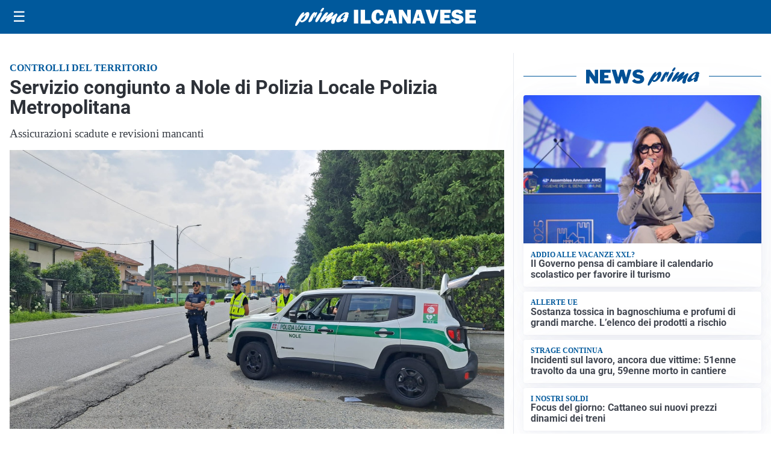

--- FILE ---
content_type: text/html; charset=utf8
request_url: https://primailcanavese.it/media/my-theme/widgets/list-posts/sidebar-video-piu-visti.html?ts=29486840
body_size: 783
content:
<div class="widget-title"><span>Video più visti</span></div>
<div class="widget-sidebar-featured-poi-lista">
            
                    <article class="featured">
                <a href="https://primailcanavese.it/cronaca/lultimo-saluto-a-elisabetta-merlo-le-note-della-banda-accompagnano-il-feretro-a-ceretti-di-front/">
                                            <figure><img width="480" height="300" src="https://primailcanavese.it/media/2026/01/WhatsApp-Image-2026-01-23-at-14.35.03-1-e1769179130192-480x300.jpeg" class="attachment-thumbnail size-thumbnail wp-post-image" alt="L’ultimo saluto a Elisabetta Merlo: le note della banda accompagnano il feretro a Ceretti di Front" loading="lazy" sizes="(max-width: 480px) 480px, (max-width: 1024px) 640px, 1280px" decoding="async" /></figure>
                                        <div class="post-meta">
                                                <h3>L’ultimo saluto a Elisabetta Merlo: le note della banda accompagnano il feretro a Ceretti di Front</h3>
                    </div>
                </a>
            </article>
                    
                    <article class="compact">
                <a href="https://primailcanavese.it/cronaca/ottantaquattrenne-con-alzheimer-prende-lauto-per-andare-dai-genitori-ritrovato-dai-carabinieri-della-compagnia-di-ivrea/">
                    <div class="post-meta">
                                                    <span class="lancio">lieto fine</span>
                                                <h3>Ottantaquattrenne con Alzheimer prende l&#8217;auto per andare dai genitori: ritrovato dai Carabinieri della Compagnia di Ivrea</h3>
                    </div>
                </a>
            </article>
                    
                    <article class="compact">
                <a href="https://primailcanavese.it/attualita/medici-e-medicina-i-primi-mille-giorni-che-determinano-la-salute-futura-e-le-nuove-frontiere-della-neonatologia/">
                    <div class="post-meta">
                                                    <span class="lancio">televisione</span>
                                                <h3>&#8220;Medici e Medicina&#8221;: i primi mille giorni che determinano la salute futura e le nuove frontiere della neonatologia</h3>
                    </div>
                </a>
            </article>
            </div>

<div class="widget-footer"><a role="button" href="/multimedia/video/" class="outline widget-more-button">Altri video</a></div>